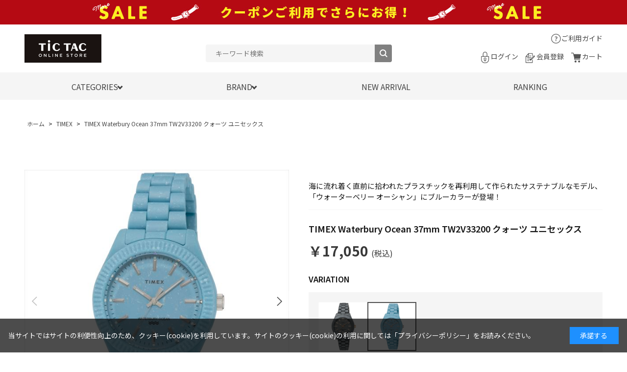

--- FILE ---
content_type: text/html; charset=utf-8
request_url: https://www.neuve-a.net/shop/g/g0194366198751/
body_size: 13590
content:
<!DOCTYPE html>
<html data-browse-mode="P" lang="ja" >
<head>
<meta charset="UTF-8">
<title>TIMEX Waterbury Ocean 37mm TW2V33200 クォーツ ユニセックス(ブルー): TIMEX - チックタックオンラインストア</title>
<link rel="canonical" href="https://www.neuve-a.net/shop/g/g0194366198737/">


<meta name="description" content="【公式】TIMEX Waterbury Ocean 37mm TW2V33200 クォーツ ユニセックス(ブルー)　人気ブランドの腕時計やヴィンテージアイテムを豊富に扱うTiCTAC（チックタック）公式通販サイト。">
<meta name="keywords" content="0194366198751,TIMEX Waterbury Ocean 37mm TW2V33200 クォーツ ユニセックス,ブルー,ヌーヴエイ,通販,チックタック,腕時計">

<meta name="wwwroot" content="" />
<meta name="rooturl" content="https://www.neuve-a.net" />
<meta name="viewport" content="width=1200">
<link rel="stylesheet" type="text/css" href="https://ajax.googleapis.com/ajax/libs/jqueryui/1.12.1/themes/ui-lightness/jquery-ui.min.css">
<link rel="stylesheet" type="text/css" href="/css/sys/reset.css">
<link rel="stylesheet" type="text/css" href="/css/sys/base.css">

<link rel="stylesheet" type="text/css" href="/css/sys/base_form.css" >
<link rel="stylesheet" type="text/css" href="/css/sys/base_misc.css" >
<link rel="stylesheet" type="text/css" href="/css/sys/layout.css" >
<link rel="stylesheet" type="text/css" href="/css/sys/block_icon_image.css"  >
<link rel="stylesheet" type="text/css" href="/css/sys/block_common.css" >
<link rel="stylesheet" type="text/css" href="/css/sys/block_customer.css" >
<link rel="stylesheet" type="text/css" href="/css/sys/block_goods.css" >
<link rel="stylesheet" type="text/css" href="/css/sys/block_order.css" >
<link rel="stylesheet" type="text/css" href="/css/sys/block_misc.css" >
<link rel="stylesheet" type="text/css" href="/css/sys/block_store.css" >
<link rel="stylesheet" type="text/css" href="/css/sys/block_no_code_cms.css" >
<script src="https://ajax.googleapis.com/ajax/libs/jquery/3.7.1/jquery.min.js" ></script>
<script src="https://ajax.googleapis.com/ajax/libs/jqueryui/1.14.1/jquery-ui.min.js?ver=20251201" ></script>

<script src="/lib/jquery.cookie.js" ></script>
<script src="/lib/jquery.balloon.js" ></script>
<script src="/lib/goods/jquery.tile.min.js" ></script>
<script src="/lib/modernizr-custom.js" ></script>
<script src="/js/sys/tmpl.js" ></script>
<script src="/js/sys/msg.js?ver=20240731" ></script>
<script src="/js/sys/sys.js" ></script>
<script src="/js/sys/common.js" ></script>
<script src="/js/sys/search_suggest.js" ></script>
<script src="/js/sys/ui.js" ></script>





<meta http-equiv="X-UA-Compatible" content="IE=edge"/>
<link rel="stylesheet" type="text/css" href="/css/usr/base.css">
<link rel="stylesheet" type="text/css" href="/css/usr/layout.css">
<link rel="stylesheet" type="text/css" href="/css/usr/block.css">
<link rel="stylesheet" type="text/css" href="/css/usr/user.css">
<link rel="stylesheet" type="text/css" href="/css/usr/color.css">
<link rel="stylesheet" type="text/css" href="/css/usr/splide.min.css"/>
<link rel="stylesheet" type="text/css" href="/css/usr/slick.css">
<link rel="stylesheet" type="text/css" href="/css/usr/design/common.css"/>
<script src="/js/usr/splide.min.js"></script>
<script src="/js/usr/slick.min.js"></script>
<script src="/js/usr/generatecontents.js"></script>
<script src="/js/usr/user.js"></script>
<link rel="SHORTCUT ICON" href="/favicon.ico">
<link rel="stylesheet" type="text/css" href="https://maxcdn.bootstrapcdn.com/font-awesome/4.7.0/css/font-awesome.min.css">
<!-- etm meta -->
<meta property="etm:device" content="desktop" />
<meta property="etm:page_type" content="goods" />
<meta property="etm:cart_item" content="[]" />
<meta property="etm:attr" content="" />
<meta property="etm:goods_detail" content="{&quot;goods&quot;:&quot;0194366198751&quot;,&quot;category&quot;:&quot;103082&quot;,&quot;name&quot;:&quot;TIMEX Waterbury Ocean 37mm TW2V33200 クォーツ ユニセックス&quot;,&quot;variation_name1&quot;:&quot;&quot;,&quot;variation_name2&quot;:&quot;ブルー&quot;,&quot;item_code&quot;:&quot;TW2V33200&quot;,&quot;backorder_fg&quot;:&quot;1&quot;,&quot;s_dt&quot;:&quot;2022/07/19&quot;,&quot;f_dt&quot;:&quot;&quot;,&quot;release_dt&quot;:&quot;2022/07/22&quot;,&quot;regular&quot;:&quot;&quot;,&quot;set_fg&quot;:&quot;0&quot;,&quot;stock_status&quot;:&quot;1&quot;,&quot;price&quot;:&quot;17050&quot;,&quot;sale_fg&quot;:&quot;false&quot;,&quot;brand&quot;:&quot;&quot;,&quot;brand_name&quot;:&quot;&quot;,&quot;category_name&quot;:&quot;TIMEX&quot;,&quot;category_code1&quot;:&quot;103082&quot;,&quot;category_name1&quot;:&quot;TIMEX&quot;,&quot;category_code2&quot;:&quot;103082&quot;,&quot;category_name2&quot;:&quot;TIMEX&quot;,&quot;category_code3&quot;:&quot;103082&quot;,&quot;category_name3&quot;:&quot;TIMEX&quot;,&quot;category_code4&quot;:&quot;103082&quot;,&quot;category_name4&quot;:&quot;TIMEX&quot;}" />
<meta property="etm:goods_keyword" content="[{&quot;goods&quot;:&quot;0194366198751&quot;,&quot;stock&quot;:&quot;0194366198751&quot;},{&quot;goods&quot;:&quot;0194366198751&quot;,&quot;stock&quot;:&quot;37MM&quot;},{&quot;goods&quot;:&quot;0194366198751&quot;,&quot;stock&quot;:&quot;OCEAN&quot;},{&quot;goods&quot;:&quot;0194366198751&quot;,&quot;stock&quot;:&quot;TIMEX&quot;},{&quot;goods&quot;:&quot;0194366198751&quot;,&quot;stock&quot;:&quot;TW2V33200&quot;},{&quot;goods&quot;:&quot;0194366198751&quot;,&quot;stock&quot;:&quot;WATERBURY&quot;},{&quot;goods&quot;:&quot;0194366198751&quot;,&quot;stock&quot;:&quot;アナログ&quot;},{&quot;goods&quot;:&quot;0194366198751&quot;,&quot;stock&quot;:&quot;ウォーターベリー&quot;},{&quot;goods&quot;:&quot;0194366198751&quot;,&quot;stock&quot;:&quot;オーシャン&quot;},{&quot;goods&quot;:&quot;0194366198751&quot;,&quot;stock&quot;:&quot;オーシャン」にブルーカラーが登場！&quot;},{&quot;goods&quot;:&quot;0194366198751&quot;,&quot;stock&quot;:&quot;クォーツ&quot;},{&quot;goods&quot;:&quot;0194366198751&quot;,&quot;stock&quot;:&quot;タイメックス&quot;},{&quot;goods&quot;:&quot;0194366198751&quot;,&quot;stock&quot;:&quot;ブルー&quot;},{&quot;goods&quot;:&quot;0194366198751&quot;,&quot;stock&quot;:&quot;ユニセックス&quot;},{&quot;goods&quot;:&quot;0194366198751&quot;,&quot;stock&quot;:&quot;海に流れ着く直前に拾われたプラスチックを再利用して作られたサステナブルなモデル、「ウォーターベリー&quot;}]" />
<meta property="etm:goods_event" content="[]" />
<meta property="etm:goods_genre" content="[{&quot;genre&quot;:&quot;200a&quot;,&quot;name&quot;:&quot;アナログ&quot;,&quot;goods&quot;:&quot;0194366198751&quot;},{&quot;genre&quot;:&quot;100d&quot;,&quot;name&quot;:&quot;クォーツ&quot;,&quot;goods&quot;:&quot;0194366198751&quot;},{&quot;genre&quot;:&quot;200d&quot;,&quot;name&quot;:&quot;クォーツ&quot;,&quot;goods&quot;:&quot;0194366198751&quot;},{&quot;genre&quot;:&quot;100a&quot;,&quot;name&quot;:&quot;アナログ&quot;,&quot;goods&quot;:&quot;0194366198751&quot;}]" />


<!-- add css/js -->
<link rel="stylesheet" type="text/css" href="/component/css/pc/common.css">
<script src="/component/js/pc/library.js"></script>
<!-- add css/js -->

<!-- Google Tag Manager -->
<script>(function(w,d,s,l,i){w[l]=w[l]||[];w[l].push({'gtm.start':
new Date().getTime(),event:'gtm.js'});var f=d.getElementsByTagName(s)[0],
j=d.createElement(s),dl=l!='dataLayer'?'&l='+l:'';j.async=true;j.src=
'https://www.googletagmanager.com/gtm.js?id='+i+dl;f.parentNode.insertBefore(j,f);
})(window,document,'script','dataLayer','GTM-N4N2C8WL');</script>
<!-- End Google Tag Manager -->

<!-- Google tag (gtag.js) -->
<script async src="https://www.googletagmanager.com/gtag/js?id=G-LCDXZ0BBSS"></script>
<script>
  window.dataLayer = window.dataLayer || [];
  function gtag(){dataLayer.push(arguments);}
  gtag('js', new Date());

  gtag('config', 'G-LCDXZ0BBSS');
</script>

<meta name="google-site-verification" content="J4jK7jk6xyiBOmSecRn_LVF2xL-u_ISFo0OOYC0TXnU" />


<link rel="stylesheet" type="text/css" href="/css/usr/design/goods_detail.css"/>
<script src="/js/usr/goods.js"></script>
<!-- etm meta -->

<script src="/js/sys/goods_ajax_bookmark.js"></script>
<script src="/js/sys/goods_ajax_quickview.js"></script>

<!-- Global site tag (gtag.js) - Google Analytics -->
<script async src="https://www.googletagmanager.com/gtag/js?id=G-LCDXZ0BBSS"></script>
<script>
  const trackingcode = "G-LCDXZ0BBSS";
  window.dataLayer = window.dataLayer || [];
  function gtag(){dataLayer.push(arguments);}
  gtag('js', new Date());
  
    gtag('config', trackingcode, { user_id: null });
  
</script>








<script type="text/javascript" src="/js/sys/goods_list_ajax_bookmark.js" defer></script>


</head>
<body class="page-goods" >




<div class="wrapper">
	
		
		
				<!-- fb/COMMON_HEADER.html start-->
<!--  header -->
<!-- プロモーションバナー -->
<div class="view_timer_superluckyday01">
    <div class="bnr-header" style="background: #d8c68b;"><a href="/shop/pages/s_TT_luckyday.aspx"><img src="/component/img/bnr/s_TT_luckyday_1180_50_230314_04.jpg?20231225" width="1180" height="50" alt="本日は「一粒万倍日+天赦日+寅の日」が重なる、年に一度の最強のラッキーデー！！"></a></div>
</div>
<div class="view_timer_superluckyday02">
    <div class="bnr-header" style="background: #d8c68b;"><a href="/shop/pages/s_TT_luckyday.aspx"><img src="/component/img/bnr/s_TT_luckyday_1180_50_230314_05.jpg?20231225" width="1180" height="50" alt="本日は「一粒万倍日+天赦日」が重なるスーパーラッキーデー！！"></a></div>
</div>
<div class="view_timer_superluckyday03">
    <div class="bnr-header" style="background: #d8c68b;"><a href="/shop/pages/s_TT_luckyday.aspx"><img src="/component/img/bnr/s_TT_luckyday_1180_50_230314_06.jpg?20231225" width="1180" height="50" alt="本日は「一粒万倍日+寅の日」が重なるスーパーラッキーデー！！"></a></div>
</div>
<div class="view_timer_luckyday01">
    <div class="bnr-header" style="background: #d8c68b;"><a href="/shop/pages/s_TT_luckyday.aspx"><img src="/component/img/bnr/s_TT_luckyday_1180_50_230314_01.jpg?20231225" width="1180" height="50" alt="本日は一粒万倍日です！！何かを始めたりお買い物をするのに縁起の良い日"></a></div>
</div>
<div class="view_timer_luckyday02">
    <div class="bnr-header" style="background: #d8c68b;"><a href="/shop/pages/s_TT_luckyday.aspx"><img src="/component/img/bnr/s_TT_luckyday_1180_50_230314_02.jpg?20231225" width="1180" height="50" alt="本日は天赦日です！！暦上最大の吉日にお買い物しませんか？"></a></div>
</div>
<div class="view_timer_luckyday03">
    <div class="bnr-header" style="background: #ebcf76;"><a href="/shop/pages/s_TT_luckyday.aspx"><img src="/component/img/bnr/s_TT_luckyday_1180_50_230314_03.jpg?20230320" width="1180" height="50" alt="本日は「寅の日」です!! 金運招来日で高価な買い物をするのに縁起の良い日"></a></div>
</div>

<div class="view_timer" data-start-date="2025/11/12 0:00" data-end-date="2025/12/25 23:59">
	<div class="bnr-header" style="background:#ffff00;position: relative">
		<div style="width: 1080px; height: 50px; background: #ffffff; margin: 0 auto;"><a href="/shop/pages/20251119renewal_cp.aspx?utm_source=EC_promotion&utm_medium=web&utm_campaign=Campaign"><img src="/component/img/bnr/20251119renewal_cp_1080_50_20251119.jpg" width="1080" height="50" alt="チックタックオンラインストア リニューアルキャンペーン"></a></div>
	</div>
</div>
<div class="view_timer" data-start-date="2025/12/26 11:00" data-end-date="2026/1/16 15:59">
	<div class="bnr-header" style="background:#B50A13;position: relative">
		<div style="width: 1080px; height: 50px; background: #ffffff; margin: 0 auto;"><a href="/shop/r/r60/?utm_source=EC_promotion&utm_medium=web&utm_campaign=Campaign"><img src="/component/img/bnr/wintersale1080_50_20251226.jpg" width="1080" height="50" alt="WINTER SALE"></a></div>
	</div>
</div>
<div class="view_timer" data-start-date="2026/1/16 16:00" data-end-date="2026/2/28 23:59">
	<div class="bnr-header" style="background:#B50A13;position: relative">
		<div style="width: 1080px; height: 50px; background: #ffffff; margin: 0 auto;"><a href="/shop/r/r60/?utm_source=EC_promotion&utm_medium=web&utm_campaign=Campaign"><img src="/component/img/bnr/wintersale1080_50_20260116.jpg" width="1080" height="50" alt="WINTER SALE"></a></div>
	</div>
</div>
<!-- /プロモーションバナー -->

<!-- ヘッダー -->
<div id="header-wrapper">
	<header class="pane-header" id="header">
		<div class="container">
			<div class="block-header-logo">
				<a class="block-header-logo--link" href="/shop">
					<img class="block-header-logo--img" alt="tictac" src="/img/usr/common/logo.png" width="160" />
				</a>
			</div>
			<div class="block-global-search">
				<form name="frmSearch" method="get" action="/shop/goods/search.aspx">
					<input type="hidden" name="search" value="x" />
					<input class="block-global-search--keyword js-suggest-search" id="keyword" type="text" tabindex="1"
						placeholder="キーワード検索" title="商品を検索する" name="keyword" data-suggest-submit="on" autocomplete="off" />
					<button class="block-global-search--submit btn btn-default" type="submit" tabindex="1" name="search"
						value="search"><i class="fa fa-search" aria-hidden="true"></i></button>
				</form>
			</div>
			<div class="block-headernav">
				<div class="block-headernav-top-wrap">
					<!-- <div class="block-headernav-name"> <span>ようこそ</span>ゲスト<span>様</span></div>-->
					<div class="block-headernav-guide"><a href="/shop/pages/guide.aspx">ご利用ガイド</a></div>
				</div>
				<div class="block-headernav-bottom-wrap">
					<ul class="block-headernav--item-list">
						<li class="block-headernav--login">
							<a href="/shop/customer/menu.aspx">ログイン</a>
						</li>
						<!-- <li class="block-headernav--mypage"><a href="/shop/customer/mypage.aspx">マイページ</a></li> -->
						<li class="block-headernav--entry">
							<a href="/shop/customer/entry.aspx">会員登録</a>
						</li>
						<li class="block-headernav--cart"><a href="/shop/cart/cart.aspx">カート
								<span class="block-headernav--cart-count js-cart-count bg-color" style="display: none;"></span>
							</a>
						</li>
					</ul>
				</div>
			</div>
		</div>
		<!--  nav -->
		<nav class="pane-globalnav">
			<div class="container">
				<div class="block-globalnav">
					<ul class="block-globalnav--item-list">
						<li class="js-animation-hover"><a href="#">
								<p>CATEGORIES</p>
							</a>
							<div class="block-globalnav-menu category_block">
								<div class="inner">
									<div class="category_layout">
										<ul class="grid_four">
											<li><a href="/shop/e/eNEWARRI/"><img src="/special/TT/img/category_new.png" alt="新作アイテム"><div class="txt">新作アイテム</div></a></li>
											<li><a href="/shop/e/elimited/"><img src="/special/TT/img/category_limited.png" alt="別注アイテム"><div class="txt">別注アイテム</div></a></li>
											<li><a href="/shop/c/c100006/"><img src="/special/TT/img/category_vintage.png" alt="ヴィンテージ"><div class="txt">ヴィンテージ</div></a></li>
											<li><a href="/shop/r/r300b/"><img src="/special/TT/img/category_vintage_accessories.png" alt="ヴィンテージアクセサリー"><div class="txt">ヴィンテージ<br>アクセサリー</div></a></li>
											<li><a href="/shop/r/r10/"><img src="/special/TT/img/category_mens.png" alt="メンズ"><div class="txt">メンズ</div></a></li>
											<li><a href="/shop/r/r20/"><img src="/special/TT/img/category_ladies.png" alt="レディース"><div class="txt">レディース</div></a></li>
											<li><a href="/shop/r/r40/"><img src="/special/TT/img/category_pairset.png" alt="ペアセット"><div class="txt">ペアセット</div></a></li>
											<li><a href="/shop/r/r100g/"><img src="/special/TT/img/category_mechanical.png" alt="機械式（自動巻・手巻）"><div class="txt">機械式<br>（自動巻・手巻）</div></a></li>
											<li><a href="/shop/r/r100e/"><img src="/special/TT/img/category_solar.png" alt="ソーラー"><div class="txt">ソーラー</div></a></li>
											<li><a href="/shop/r/r100f/"><img src="/special/TT/img/category_radiosolar.png" alt="電波ソーラー"><div class="txt">電波ソーラー</div></a></li>
											<li><a href="/shop/r/r60/"><img src="/special/TT/img/category_sale.png" alt="セール"><div class="txt">セール</div></a></li>
											<li><a href="/shop/r/r70/"><img src="/special/TT/img/category_other.png" alt="その他"><div class="txt">その他</div></a></li>
										</ul>
									</div>
								</div>
							</div>
						</li>
						<li class="js-animation-hover"><a href="#">
								<p>BRAND</p>
							</a>
							<div class="block-globalnav-menu brand_block">
								<div class="inner">
									<div class="bland_layout">
										<ul class="grid_seven">
											<li><a href="/shop/c/c101250/"><img src="/special/TT/img/brand_gshock.png" alt="ジーショック"><div class="txt">ジーショック</div></a></li>
											<li><a href="/shop/c/c100930/"><img src="/special/TT/img/brand_casio.png" alt="カシオ"><div class="txt">カシオ</div></a></li>
											<li><a href="/shop/c/c103041/"><img src="/special/TT/img/brand_seikotic.png" alt="セイコー×チックタック"><div class="txt">セイコー×<br>チックタック</div></a></li>
											<li><a href="/shop/c/c103999/"><img src="/special/TT/img/brand_seiko.png" alt="セイコー"><div class="txt">セイコー</div></a></li>
											<li><a href="/shop/c/c102210/"><img src="/special/TT/img/brand_citizen.png" alt="シチズン"><div class="txt">シチズン</div></a></li>
											<li><a href="/shop/c/c102387/"><img src="/special/TT/img/brand_outline.png" alt="アウトライン"><div class="txt">アウトライン</div></a></li>
											<li><a href="/shop/c/c101189/"><img src="/special/TT/img/brand_fukushima.png" alt="フクシマウォッチ"><div class="txt">フクシマウォッチ</div></a></li>
											<li><a href="/shop/c/c100452/"><img src="/special/TT/img/brand_brew.png" alt="ブリューウォッチ"><div class="txt">ブリューウォッチ</div></a></li>
											<li><a href="/shop/c/c101778/"><img src="/special/TT/img/brand_kuoe.png" alt="クオ"><div class="txt">クオ</div></a></li>
											<li><a href="/shop/c/c103082/"><img src="/special/TT/img/brand_timex.png" alt="タイメックス"><div class="txt">タイメックス</div></a></li>
											<li><a href="/shop/c/c100332/"><img src="/special/TT/img/brand_bering.png" alt="ベーリング"><div class="txt">ベーリング</div></a></li>
											<li><a href="/shop/c/c102931/"><img src="/special/TT/img/brand_skagen.png" alt="スカーゲン"><div class="txt">スカーゲン</div></a></li>
											<li><a href="/shop/c/c103047/"><img src="/special/TT/img/brand_spinnaker.png" alt="スピニカー"><div class="txt">スピニカー</div></a></li>
											<li><a href="/shop/c/c102467/"><img src="/special/TT/img/brand_paulsmith.png" alt="ポール・スミス"><div class="txt">ポール・スミス</div></a></li>
										</ul>
										<div class="top_common_link"><a href="/shop/pages/brandlist.aspx">他のブランドをもっと見る</a></div>
									</div>
								</div>
							</div>
						</li>
						<li><a class="bg-after-color" href="/shop/e/eNEWARRI/">NEW ARRIVAL</a></li>
						<li><a class="bg-after-color" href="/shop/e/etoprank/">RANKING</a></li>
					</ul>
				</div>
			</div>
		</nav>
		<!--  nav -->
	</header>
</div>
<!-- /ヘッダー -->
<!-- fb/COMMON_HEADER.html end-->
				
					
				
		
	
	
<div class="pane-topic-path">
	<div class="container">
		<div class="block-topic-path">
	<ul class="block-topic-path--list" id="bread-crumb-list" itemscope itemtype="https://schema.org/BreadcrumbList">
		<li class="block-topic-path--category-item block-topic-path--item__home" itemscope itemtype="https://schema.org/ListItem" itemprop="itemListElement">
	<a href="https://www.neuve-a.net/shop/default.aspx" itemprop="item">
		<span itemprop="name">ホーム</span>
	</a>
	<meta itemprop="position" content="1" />
</li>

<li class="block-topic-path--category-item" itemscope itemtype="https://schema.org/ListItem" itemprop="itemListElement">
	&gt;
	<a href="https://www.neuve-a.net/shop/c/c103082/" itemprop="item">
		<span itemprop="name">TIMEX</span>
	</a>
	<meta itemprop="position" content="2" />
</li>


<li class="block-topic-path--category-item block-topic-path--item__current" itemscope itemtype="https://schema.org/ListItem" itemprop="itemListElement">
	&gt;
	<a href="https://www.neuve-a.net/shop/g/g0194366198751/" itemprop="item">
		<span itemprop="name">TIMEX Waterbury Ocean 37mm TW2V33200 クォーツ ユニセックス</span>
	</a>
	<meta itemprop="position" content="3" />
</li>


	</ul>


	<ul class="block-topic-path--list" id="bread-crumb-list" itemscope itemtype="https://schema.org/BreadcrumbList">
		<li class="block-topic-path--genre-item block-topic-path--item__home" itemscope itemtype="https://schema.org/ListItem" itemprop="itemListElement">
	<a href="https://www.neuve-a.net/shop/default.aspx" itemprop="item">
		<span itemprop="name">ホーム</span>
	</a>
	<meta itemprop="position" content="1" />
</li>

<li class="block-topic-path--genre-item" itemscope itemtype="https://schema.org/ListItem" itemprop="itemListElement">
	&gt;
	<a href="https://www.neuve-a.net/shop/r/r10/" itemprop="item">
		<span itemprop="name">メンズ</span>
	</a>
	<meta itemprop="position" content="2" />
</li>


<li class="block-topic-path--genre-item" itemscope itemtype="https://schema.org/ListItem" itemprop="itemListElement">
	&gt;
	<a href="https://www.neuve-a.net/shop/r/r100a/" itemprop="item">
		<span itemprop="name">アナログ</span>
	</a>
	<meta itemprop="position" content="3" />
</li>


<li class="block-topic-path--genre-item block-topic-path--item__current" itemscope itemtype="https://schema.org/ListItem" itemprop="itemListElement">
	&gt;
	<a href="https://www.neuve-a.net/shop/g/g0194366198751/" itemprop="item">
		<span itemprop="name">TIMEX Waterbury Ocean 37mm TW2V33200 クォーツ ユニセックス</span>
	</a>
	<meta itemprop="position" content="4" />
</li>


	</ul>


	<ul class="block-topic-path--list" id="bread-crumb-list" itemscope itemtype="https://schema.org/BreadcrumbList">
		<li class="block-topic-path--genre-item block-topic-path--item__home" itemscope itemtype="https://schema.org/ListItem" itemprop="itemListElement">
	<a href="https://www.neuve-a.net/shop/default.aspx" itemprop="item">
		<span itemprop="name">ホーム</span>
	</a>
	<meta itemprop="position" content="1" />
</li>

<li class="block-topic-path--genre-item" itemscope itemtype="https://schema.org/ListItem" itemprop="itemListElement">
	&gt;
	<a href="https://www.neuve-a.net/shop/r/r10/" itemprop="item">
		<span itemprop="name">メンズ</span>
	</a>
	<meta itemprop="position" content="2" />
</li>


<li class="block-topic-path--genre-item" itemscope itemtype="https://schema.org/ListItem" itemprop="itemListElement">
	&gt;
	<a href="https://www.neuve-a.net/shop/r/r100d/" itemprop="item">
		<span itemprop="name">クォーツ</span>
	</a>
	<meta itemprop="position" content="3" />
</li>


<li class="block-topic-path--genre-item block-topic-path--item__current" itemscope itemtype="https://schema.org/ListItem" itemprop="itemListElement">
	&gt;
	<a href="https://www.neuve-a.net/shop/g/g0194366198751/" itemprop="item">
		<span itemprop="name">TIMEX Waterbury Ocean 37mm TW2V33200 クォーツ ユニセックス</span>
	</a>
	<meta itemprop="position" content="4" />
</li>


	</ul>


	<ul class="block-topic-path--list" id="bread-crumb-list" itemscope itemtype="https://schema.org/BreadcrumbList">
		<li class="block-topic-path--genre-item block-topic-path--item__home" itemscope itemtype="https://schema.org/ListItem" itemprop="itemListElement">
	<a href="https://www.neuve-a.net/shop/default.aspx" itemprop="item">
		<span itemprop="name">ホーム</span>
	</a>
	<meta itemprop="position" content="1" />
</li>

<li class="block-topic-path--genre-item" itemscope itemtype="https://schema.org/ListItem" itemprop="itemListElement">
	&gt;
	<a href="https://www.neuve-a.net/shop/r/r20/" itemprop="item">
		<span itemprop="name">レディース</span>
	</a>
	<meta itemprop="position" content="2" />
</li>


<li class="block-topic-path--genre-item" itemscope itemtype="https://schema.org/ListItem" itemprop="itemListElement">
	&gt;
	<a href="https://www.neuve-a.net/shop/r/r200a/" itemprop="item">
		<span itemprop="name">アナログ</span>
	</a>
	<meta itemprop="position" content="3" />
</li>


<li class="block-topic-path--genre-item block-topic-path--item__current" itemscope itemtype="https://schema.org/ListItem" itemprop="itemListElement">
	&gt;
	<a href="https://www.neuve-a.net/shop/g/g0194366198751/" itemprop="item">
		<span itemprop="name">TIMEX Waterbury Ocean 37mm TW2V33200 クォーツ ユニセックス</span>
	</a>
	<meta itemprop="position" content="4" />
</li>


	</ul>


	<ul class="block-topic-path--list" id="bread-crumb-list" itemscope itemtype="https://schema.org/BreadcrumbList">
		<li class="block-topic-path--genre-item block-topic-path--item__home" itemscope itemtype="https://schema.org/ListItem" itemprop="itemListElement">
	<a href="https://www.neuve-a.net/shop/default.aspx" itemprop="item">
		<span itemprop="name">ホーム</span>
	</a>
	<meta itemprop="position" content="1" />
</li>

<li class="block-topic-path--genre-item" itemscope itemtype="https://schema.org/ListItem" itemprop="itemListElement">
	&gt;
	<a href="https://www.neuve-a.net/shop/r/r20/" itemprop="item">
		<span itemprop="name">レディース</span>
	</a>
	<meta itemprop="position" content="2" />
</li>


<li class="block-topic-path--genre-item" itemscope itemtype="https://schema.org/ListItem" itemprop="itemListElement">
	&gt;
	<a href="https://www.neuve-a.net/shop/r/r200d/" itemprop="item">
		<span itemprop="name">クォーツ</span>
	</a>
	<meta itemprop="position" content="3" />
</li>


<li class="block-topic-path--genre-item block-topic-path--item__current" itemscope itemtype="https://schema.org/ListItem" itemprop="itemListElement">
	&gt;
	<a href="https://www.neuve-a.net/shop/g/g0194366198751/" itemprop="item">
		<span itemprop="name">TIMEX Waterbury Ocean 37mm TW2V33200 クォーツ ユニセックス</span>
	</a>
	<meta itemprop="position" content="4" />
</li>


	</ul>

</div>
	</div>
</div>
<div class="pane-contents">
<div class="container">
<main class="pane-main">
<link rel="stylesheet" type="text/css" href="/css/usr/slick.css">
<script src="/js/usr/slick.min.js"></script>
<link rel="stylesheet" href="/lib/jquery.bxslider.css">
<script src="/lib/jquery.bxslider.min.js" defer></script>
<script src="/js/sys/color_variation_goods_images.js" defer></script>

<div class="block-goods-detail">
	<div class="pane-goods-header">

		<div class="block-goods-detail--promotion-freespace">
			
		</div>

		<input type="hidden" value="0194366198737" id="hidden_variation_group">
		<input type="hidden" value="0" id="variation_design_type">
		<input type="hidden" value="0194366198751" id="hidden_goods">
		<input type="hidden" value="TIMEX Waterbury Ocean 37mm TW2V33200 クォーツ ユニセックス" id="hidden_goods_name">
		<input type="hidden" value="92203000c1e7711bee7b20b222df9563ad2b8dc57ca1132c2c6ea414503420f8" id="js_crsirefo_hidden">
		
	</div>

	<div class="pane-goods-left-side block-goods-detail--color-variation-goods-image">
		<script src="/js/sys/color_variation_goods_images_swiper.js?ver=20240918" defer></script>
		
		<div class="swiper-slider-main">
			<div class="swiper-wrapper">
				
				
				<div class="block-src-L js-goods-img-item block-goods-detail-line-item swiper-slide">
                    <a name="ブルー" title="ブルー">
                        <figure><img src="/img/goods/L/0194366198751_l.jpg" alt="ブルー" class="block-src-L--image"></figure>
					</a>
					
				</div>
				
				
				
				<div class="block-src-C js-goods-img-item block-goods-detail-line-item swiper-slide">
                    <a name="ブルー" title="ブルー">
                        <figure><img src="/img/goods/C/0194366198751_c.jpg" alt="ブルー" class="block-src-C--image"></figure>
					</a>
					
				</div>
				
				
				
				<div class="block-src-1 js-goods-img-item block-goods-detail-line-item swiper-slide">
                    <a name="ブルー" title="ブルー">
                        <figure><img src="/img/goods/1/0194366198751_1.jpg" alt="ブルー" class="block-src-1--image"></figure>
					</a>
					
				</div>
				
				
				
				<div class="block-src-2 js-goods-img-item block-goods-detail-line-item swiper-slide">
                    <a name="ブルー" title="ブルー">
                        <figure><img src="/img/goods/2/0194366198751_2.jpg" alt="ブルー" class="block-src-2--image"></figure>
					</a>
					
				</div>
				
				
				
				<div class="block-src-3 js-goods-img-item block-goods-detail-line-item swiper-slide">
                    <a name="ブルー" title="ブルー">
                        <figure><img src="/img/goods/3/0194366198751_3.jpg" alt="ブルー" class="block-src-3--image"></figure>
					</a>
					
				</div>
				
				
				
				<div class="block-src-4 js-goods-img-item block-goods-detail-line-item swiper-slide">
                    <a name="ブルー" title="ブルー">
                        <figure><img src="/img/goods/4/0194366198751_4.jpg" alt="ブルー" class="block-src-4--image"></figure>
					</a>
					
				</div>
				
				
				
				<div class="block-src-D1 js-goods-img-item block-goods-detail-line-item swiper-slide">
                    <a name="ブルー" title="ブルー">
                        <figure><img src="/img/goods/D1/0194366198751_d1.jpg" alt="ブルー" class="block-src-D1--image"></figure>
					</a>
					
				</div>
				
				
				
				<div class="block-src-D2 js-goods-img-item block-goods-detail-line-item swiper-slide">
                    <a name="ブルー" title="ブルー">
                        <figure><img src="/img/goods/D2/0194366198751_d2.jpg" alt="ブルー" class="block-src-D2--image"></figure>
					</a>
					
				</div>
				
				
				<div class="swiper-button-prev"></div>
				<div class="swiper-button-next"></div>
			</div>
		</div>
		<div class="block-goods-detail--color-variation-goods-thumbnail-form">
			<div class="block-goods-gallery block-goods-detail--color-variation-goods-thumbnail-images swiper-slider-thumbnail">
				<ul class="swiper-wrapper">
					
					
					<li class="block-goods-gallery--color-variation-src-L block-goods-gallery--color-variation-src swiper-slide">
						<a href="/img/goods/L/0194366198751_l.jpg" name="0194366198751" title="0194366198751">
							<figure class="img-center"><img src="/img/goods/L/0194366198751_l.jpg" alt="ブルー" ></figure>
						</a>
						<p class="block-goods-detail--color-variation-goods-color-name">ブルー</p>
						
					</li>
					
					
					
					<li class="block-goods-gallery--color-variation-src-C block-goods-gallery--color-variation-src swiper-slide">
						<a href="/img/goods/C/0194366198751_c.jpg" name="0194366198751" title="0194366198751">
							<figure class="img-center"><img src="/img/goods/C/0194366198751_c.jpg" alt="ブルー" ></figure>
						</a>
						
						
					</li>
					
					
					
					<li class="block-goods-gallery--color-variation-src-1 block-goods-gallery--color-variation-src swiper-slide">
						<a href="/img/goods/1/0194366198751_1.jpg" name="0194366198751" title="0194366198751">
							<figure class="img-center"><img src="/img/goods/1/0194366198751_1.jpg" alt="ブルー" ></figure>
						</a>
						
						
					</li>
					
					
					
					<li class="block-goods-gallery--color-variation-src-2 block-goods-gallery--color-variation-src swiper-slide">
						<a href="/img/goods/2/0194366198751_2.jpg" name="0194366198751" title="0194366198751">
							<figure class="img-center"><img src="/img/goods/2/0194366198751_2.jpg" alt="ブルー" ></figure>
						</a>
						
						
					</li>
					
					
					
					<li class="block-goods-gallery--color-variation-src-3 block-goods-gallery--color-variation-src swiper-slide">
						<a href="/img/goods/3/0194366198751_3.jpg" name="0194366198751" title="0194366198751">
							<figure class="img-center"><img src="/img/goods/3/0194366198751_3.jpg" alt="ブルー" ></figure>
						</a>
						
						
					</li>
					
					
					
					<li class="block-goods-gallery--color-variation-src-4 block-goods-gallery--color-variation-src swiper-slide">
						<a href="/img/goods/4/0194366198751_4.jpg" name="0194366198751" title="0194366198751">
							<figure class="img-center"><img src="/img/goods/4/0194366198751_4.jpg" alt="ブルー" ></figure>
						</a>
						
						
					</li>
					
					
					
					<li class="block-goods-gallery--color-variation-src-D1 block-goods-gallery--color-variation-src swiper-slide">
						<a href="/img/goods/D1/0194366198751_d1.jpg" name="0194366198751" title="0194366198751">
							<figure class="img-center"><img src="/img/goods/D1/0194366198751_d1.jpg" alt="ブルー" ></figure>
						</a>
						
						
					</li>
					
					
					
					<li class="block-goods-gallery--color-variation-src-D2 block-goods-gallery--color-variation-src swiper-slide">
						<a href="/img/goods/D2/0194366198751_d2.jpg" name="0194366198751" title="0194366198751">
							<figure class="img-center"><img src="/img/goods/D2/0194366198751_d2.jpg" alt="ブルー" ></figure>
						</a>
						
						
					</li>
					
					
				</ul>
			</div>
		</div>

		<script>
			jQuery('.swiper-slider-main .swiper-wrapper > div').not(':first').not('.swiper-button-prev').not('.swiper-button-next').css('clip-path', 'inset(100%)');
		</script>

				<div class="goods_gift_banner_wrap">
  <div class="img"><a href="/shop/pages/g_wrapping.aspx">
      <picture>
        <source srcset="/img/usr/goods/sb/banner_wrapping.jpg" alt="" media="(max-width: 768px)"/><img src="/img/usr/goods/banner_wrapping.jpg" alt=""/>
      </picture></a></div>
</div>	




		<dl class="block-goods-comment1">
			<dd><div class="item-detail"><h2 class="title"></h2><div class="item-txt"><p>Waterbury Oceanは、海に流れ着く直前に拾われたプラスチックごみ“オーシャンバウンド プラスチック”を100％使用しており、SDGs 17の目標のうち『1.貧困をなくそう』『12.つくる責任つかう責任』『14.海の豊かさを守ろう』にコミットするモデルです。</p></div></div></dd>
		</dl>



		<dl class="block-goods-comment3">
			<dd><div class="item-detail"><h2 class="title"></h2><div class="item-spec"><p>【仕様】クォーツ<br>【ケース素材】リサイクルプラスチック<br>【風防素材】ミネラルガラス<br>【バンド素材】リサイクルプラスチック<br>【防水性】3気圧防水<br>【ケースサイズ】縦：37mm　横：37mm　厚さ：11mm　重さ：45g</p></div></div><div class="item-link"></div></dd>
		</dl>




	</div>
	<div class="pane-goods-right-side">
	<form name="frm" method="GET" action="/shop/cart/cart.aspx">



		<div class="block-goods-comment" id="spec_goods_comment">海に流れ着く直前に拾われたプラスチックを再利用して作られたサステナブルなモデル、「ウォーターベリー オーシャン」にブルーカラーが登場！</div>

		<div class="block-goods-name">
			<h1 class="h1 block-goods-name--text js-enhanced-ecommerce-goods-name">TIMEX Waterbury Ocean 37mm TW2V33200 クォーツ ユニセックス</h1>
		</div>
		<div class="block-goods-price">

	
	
			<div class="block-goods-price--price price js-enhanced-ecommerce-goods-price">
				 ￥17,050(税込)
			</div>
	
		
			<div class="block-goods-price--net-price net-price">税抜 ￥15,500</div>
		
	
	
			

			
		</div>

		<dl class="goods-detail-description block-goods-code">
			<dt>商品コード</dt>
			<dd id="spec_goods">0194366198751</dd>
		</dl>


		<dl class="goods-detail-description block-goods-item-code">
			<dt>品番1</dt>
			<dd id="spec_item_code">TW2V33200</dd>
		</dl>




		<dl class="goods-detail-description block-goods-release-dt">
			<dt>発売日</dt>
			<dd id="spec_release_dt">2022/07/22</dd>
		</dl>










		<dl class="goods-detail-description  block-goods-color">
			<dt>カラー</dt>
			<dd id="spec_variation_name2" class="js-enhanced-ecommerce-variation-name">ブルー</dd>
		</dl>


	



		<dl class="goods-detail-description block-goods-stock">
			<dt>在庫</dt>
			<dd id="spec_stock_msg">在庫あり</dd>
		</dl>








		<div class="block-variation">
	<div class="block-variation block-color">
		<h2 class="block-variation--name block-color--name">カラー</h2>
		<div class="block-variation--item-list block-color--item-list">
			
				<dl class="block-variation--item block-color--item color-enable-stock" title="グレー">
					<dt class="block-variation--item-term block-color--item-term">
					<a href="/shop/g/g0194366198737/">
					<figure class="img-center"><img src="/img/goods/9/0194366198737_9.jpg" alt="グレー"></figure>
					</a>
					</dt>
					<dd class="block-variation--item-description block-color--item-description">
						<span>グレー</span>
					</dd>
				</dl>
			
				<dl class="block-variation--item block-color--item active color-enable-stock" title="ブルー">
					<dt class="block-variation--item-term block-color--item-term">
					
					<figure class="img-center"><img src="/img/goods/9/0194366198751_9.jpg" alt="ブルー"></figure>
					
					</dt>
					<dd class="block-variation--item-description block-color--item-description">
						<span>ブルー</span>
					</dd>
				</dl>
			
		</div>
		<div class="block-variation--selected-item">選択されたカラー：ブルー</div>
	</div>


<input type="hidden" name="goods" value="0194366198751">
</div>


	
		<div class="block-add-cart">
	
		
		<button class="block-add-cart--btn btn btn-primary js-enhanced-ecommerce-add-cart-detail" type="submit" value="買い物かごへ入れる">買い物かごへ入れる</button>
	
</div>

	
	
		
	
	






		<div class="block-contact-about-goods">
	<a class="block-contact-about-goods--btn btn btn-default" href="/shop/contact/contact.aspx?goods=0194366198751&amp;subject_id=00000001">この商品について問い合わせる</a>
</div>



		<div class="block-goods-favorite">

    <a class="block-goods-favorite--btn btn btn-default js-animation-bookmark js-enhanced-ecommerce-goods-bookmark" href="https://www.neuve-a.net/shop/customer/bookmark.aspx?goods=0194366198751&crsirefo_hidden=92203000c1e7711bee7b20b222df9563ad2b8dc57ca1132c2c6ea414503420f8">お気に入りに登録する</a>

</div>
		<div id="cancel-modal" data-title="お気に入りの解除" style="display:none;">
    <div class="modal-body">
        <p>お気に入りを解除しますか？</p>
    </div>
    <div class="modal-footer">
        <input type="button" name="btncancel" class="btn btn-secondary" value="キャンセル">
        <a class="btn btn-primary block-goods-favorite-cancel--btn js-animation-bookmark js-modal-close">OK</a>
        <div class="bookmarkmodal-option">
            <a class="btn btn-secondary" href="/shop/customer/bookmark_guest.aspx">お気に入り一覧へ</a>
        </div>
    </div>
</div>


	</form>
	</div>
	<div class="pane-goods-center">








		<div class="block_goods_content">
  <div class="block-pagecategory" data-cnt="4" data-order="new" data-content="recomcon" data-display="1">
    <div class="block-pagecategory-caption">
      <h2 class="block-pagecategory-caption--text top_common_ttl">おすすめコンテンツ</h2>
    </div>
    <div class="block-pagecategory-page-list"></div>
    <div class="top_common_link"><a href="/shop/pc/0recomcon/">おすすめコンテンツをもっと見る</a></div>
  </div>
</div>
		<div class="block-goods-user-review">
<h2>
	<div class="block-icon-image--table">
		<div class="block-icon-image--table-cell">
			<div class="block-icon-image block-icon-image--comments"></div>
		</div>
		<div class="block-icon-image--table-cell-left">
			ユーザーレビュー
		</div>
	</div>
</h2>

<div class="block-goods-user-review--info">

<div class="block-goods-user-review--nothing">
<p>この商品に寄せられたレビューはまだありません。</p>


<p class="block-goods-user-review--need-login-message">レビューを評価するには<a href="https://www.neuve-a.net/shop/customer/menu.aspx">ログイン</a>が必要です。</p>






</div>
</div>
<input type="hidden" id="js_review_count" value="0" />
<input type="hidden" id="js_shop_root" value="https://www.neuve-a.net/shop" />
<input type="hidden" id="js_goods" value="0194366198751" />
<input type="hidden" id="js_path_img" value="/img" />
<input type="hidden" id="js_maxpage" value="0/5" />
<input type="hidden" id="js_page" value="" />
<form method="post" id="moderate_form" action="https://www.neuve-a.net/shop/userreview/moderate.aspx">
  <input type="hidden" name="goods" value="0194366198751" />
  <input type="hidden" name="titleid" value="" />
  <input type="hidden" name="msglayid" value="" />
  <input type="hidden" name="layid" value="" />
  <input type="hidden" name="user_review" value="" />
  <input type="hidden" name="moderate_value" value="" />
  <input type="hidden" name="upage" value="" />
<input name="crsirefo_hidden" type="hidden" value="c77f0d19740f67dd92c3271b5ee0f83aedc749ca21db6e7577e830cb99d821f9">
</form>
<noscript><span class="noscript">Javascriptを有効にしてください。</span></noscript>
<script src="/js/sys/userreview_view.js" defer></script>
<ul id="userreview_frame" class="block-goods-user-review--list">

</ul>


<div id="review_form" class="block-goods-user-review--form">

<a class="btn btn-secondary block-goods-user-review--write-review-btn" href="/shop/userreview/write.aspx?goods=0194366198751">レビューを書く</a>

</div>


</div>

	</div>
	<div class="pane-goods-footer">
		<div class="block-goods-footer-cart">

			<form name="frm" method="GET" action="/shop/cart/cart.aspx">
				
				<div>
					<input type="hidden" value=0194366198751 name="goods">
					<div class="block-add-cart">
	
		
		<button class="block-add-cart--btn btn btn-primary js-enhanced-ecommerce-add-cart-detail" type="submit" value="買い物かごへ入れる">買い物かごへ入れる</button>
	
</div>
 	 
				</div> 
			</form>



			<div class="block-contact-about-goods">
	<a class="block-contact-about-goods--btn btn btn-default" href="/shop/contact/contact.aspx?goods=0194366198751&amp;subject_id=00000001">この商品について問い合わせる</a>
</div>



			<div class="block-goods-favorite">

    <a class="block-goods-favorite--btn btn btn-default js-animation-bookmark js-enhanced-ecommerce-goods-bookmark" href="https://www.neuve-a.net/shop/customer/bookmark.aspx?goods=0194366198751&crsirefo_hidden=92203000c1e7711bee7b20b222df9563ad2b8dc57ca1132c2c6ea414503420f8">お気に入りに登録する</a>

</div>

		</div>




	</div>
</div>


<link rel="stylesheet" type="text/css" href="/lib/swiper-bundle.min.css">
<script src="/lib/swiper-bundle.min.js"></script>






<div id="goodsdetail_itemhistory" data-currentgoods="0194366198751"></div>
<script src="/js/sys/goodsdetail_itemhistory.js" defer></script>

<script type="application/ld+json">
{
   "@context":"http:\/\/schema.org\/",
   "@type":"Product",
   "name":"TIMEX Waterbury Ocean 37mm TW2V33200 クォーツ ユニセックス",
   "image":"https:\u002f\u002fwww.neuve-a.net\u002fimg\u002fgoods\u002fS\u002f0194366198751_s.jpg",
   "description":"海に流れ着く直前に拾われたプラスチックを再利用して作られたサステナブルなモデル、「ウォーターベリー オーシャン」にブルーカラーが登場！",
   "color":"ブルー",
   "mpn":"0194366198751",
   "releaseDate":"2022/07/22",
   "offers":{
      "@type":"Offer",
      "price":17050,
      "priceCurrency":"JPY",
      "availability":"http:\/\/schema.org\/InStock"
   },
   "isSimilarTo":{
      "@type":"Product",
      "name":"TIMEX Waterbury Ocean 37mm TW2V33000 クォーツ ユニセックス",
      "image":"https:\u002f\u002fwww.neuve-a.net\u002fimg\u002fgoods\u002fS\u002f0194366198737_s.jpg",
      "mpn":"0194366198737",
      "url":"https:\u002f\u002fwww.neuve-a.net\u002fshop\u002fg\u002fg0194366198737\u002f"
   }
}
</script>

</main>
</div>
</div>
	
			
		<footer class="pane-footer">
			<div class="container">
				<p id="footer_pagetop" class="block-page-top"><a href="#header"></a></p>
				
				
						<!--  footer-->
<div class="footer_top">
  <div class="content_inner">
    <div class="container">
      <div class="ttl">ブランドから探す</div>
      <ul>
        <li><a href="/shop/pages/brandlist.aspx">腕時計のブランド一覧</a></li>
      </ul>
    </div>
    <div class="container">
      <div class="ttl">ご利用ガイド</div>
      <ul>
        <li><a href="/shop/pages/guide.aspx#guide1">ご注文方法について</a></li>
        <li><a href="/shop/pages/guide.aspx#guide6">お届けについて</a></li>
        <li><a href="/shop/pages/guide.aspx#guide7">お支払いについて</a></li>
        <li><a href="/shop/pages/guide.aspx#guide16">返品・交換について</a></li>
        <li><a href="/shop/pages/guide.aspx#guide17">お問い合わせ</a></li>
      </ul>
    </div>
    <div class="container">
      <div class="ttl">TiCTAC ONLIE STORE PASSについて</div>
      <ul>
        <li><a href="/shop/pages/guide.aspx#guide9">会員特典について</a></li>
        <li><a href="/shop/pages/guide.aspx#guide9_mypage">マイページについて</a></li>
        <li><a href="/shop/pages/guide.aspx#guide10">ログイン・パスワード・メールニュースについて</a></li>
        <li><a href="/shop/pages/guide.aspx#guide12">ポイントについて</a></li>
        <li><a href="/shop/pages/guide.aspx#guide13">退会について</a></li>
      </ul>
    </div>
    <div class="container">
      <div class="ttl">オンラインストアについて</div>
      <ul>
        <li><a href="/shop/pages/terms.aspx">ご利用規約</a></li>
        <li><a href="/shop/pages/members_terms.aspx">会員プログラム利用規約</a></li>
        <li><a href="/shop/pages/privacy_sp.aspx">個人情報保護方針</a></li>
        <li><a href="/shop/pages/tokutei.aspx">特定商取引法に基づく表記</a></li>
        <li><a href="https://www.neuve-a.com/company/" target="_blank">会社情報</a></li>
      </ul>
    </div>
  </div>
</div>
<div class="footer_bottom">
  <div class="content_inner">
    <div class="container">
      <p class="company">株式会社ヌーヴ・エイ 東京都公安委員会許可 第303310107497号</p>
      <p class="copyright">Copyright&copy;NEUVE A CO.,LTD. All Rights Reserved.本サイトの無断複写(コピー)・複製・転載を禁じます。</p>
    </div>
  </div>
</div>
<!--  footer-->
				
			</div>
		</footer>
	
</div>
<!-- Google Tag Manager (noscript) -->
<noscript><iframe src="https://www.googletagmanager.com/ns.html?id=GTM-N4N2C8WL"
height="0" width="0" style="display:none;visibility:hidden"></iframe></noscript>
<!-- End Google Tag Manager (noscript) -->
<!-- AIデジタルスタッフ　ここから -->
<link rel="stylesheet" href="https://chatbot.ecbeing.io/data/chatbot.css">
<script id="ai-chatbot" src="https://chatbot.ecbeing.io/data/chatbot.js" charset="utf-8" data-chatbottenantcode="neuvea" data-chatbottitle="AIチャット" data-chatbotdescription="AIチャットがご利用方法や<br>お探しの商品をご案内します" data-chatbotdisclaimer="回答内容の正当性を保証する機能ではございません" data-chatbotfirstmessage="何をお探しですか？サイトのご利用方法やお探しの商品などご質問を入力してください。" data-chatbotinputplaceholder="メッセージを入力" data-errormsgdefault="恐れ入りますが、質問にお答えすることができません。" data-errormsg429="ご利用いただける回数を超えたため、恐れ入りますが数分待ってから再度お試しください。" data-chatbothidebutton="true" data-chatbothidespan="5" ></script>
<link rel="stylesheet" href="/css/chatbot_override.css">
<!-- AIデジタルスタッフ　ここまで -->
<div id="cookieBox">
	<div class="block-cookie-consent">
		<div class="block-cookie-consent--text">
	当サイトではサイトの利便性向上のため、クッキー(cookie)を利用しています。サイトのクッキー(cookie)の利用に関しては<a href="/shop/pages/privacy_sp.aspx">「プライバシーポリシー」</a>をお読みください。</div>
		<div id="consentButton" class="block-cookie-consent--btn">承諾する</div>
	</div>
</div>
<script src="/js/sys/cookie_policy.js" defer></script>

</body>
</html>


--- FILE ---
content_type: text/css
request_url: https://www.neuve-a.net/css/usr/design/goods_detail.css
body_size: 3404
content:
@charset "UTF-8";
html {
  scroll-behavior: auto;
}
.block-topic-path >ul:nth-child(n+2) {
  display: none;
}
.pane-goods-left-side {
  width: 540px;
}
.pane-goods-right-side {
  width: 600px;
}
.block-goods-detail {
  -ms-grid-columns: 1fr 600px;
  grid-template-columns: 1fr 600px;
  margin-bottom: 0;
}
.pane-goods-center .block-goods-user-review {
  display: none;
}
.page-goods:has(#goodsdetail_itemhistory) .block-goods-detail {
  padding-bottom: 65px;
}
/*商品画像*/
.pane-goods-left-side {
  margin-top: 45px;
}
.pane-goods-left-side .swiper-button-prev {
  background: rgba(255,255,255,0.4);
  width: 40px;
  height: 40px;
  left: 0;
}
.pane-goods-left-side .swiper-button-prev:after {
  content: "";
  background: url("/img/usr/goods/item_arrow.png") no-repeat center/contain;
  width: 19px;
  height: 19px;
}
.pane-goods-left-side .swiper-button-next {
  background: rgba(255,255,255,0.4);
  width: 40px;
  height: 40px;
  right: 0;
}
.pane-goods-left-side .swiper-button-next:after {
  content: "";
  background: url("/img/usr/goods/item_arrow.png") no-repeat center/contain;
  width: 19px;
  height: 19px;
  -webkit-transform: rotate(180deg);
          transform: rotate(180deg);
}
/*右側*/
.pane-goods-right-side {
  margin-top: 42px;
}
.pane-goods-right-side .goods-detail-description {
  border-bottom: 1px solid #f5f5f5;
  margin: 0;
  padding: 19px 0;
}
.pane-goods-right-side .goods-detail-description.block-goods-code {
  border-top: 1px solid #f5f5f5;
  margin-top: 60px;
}
.pane-goods-right-side .goods-detail-description dt {
  padding: 0;
  width: 120px;
}
.pane-goods-right-side .goods-detail-description dt:before {
  content: none;
}
.pane-goods-right-side .goods-detail-description dd {
  padding: 0;
}
.pane-goods-right-side .block-icon {
  max-width: -webkit-fit-content;
  max-width: -moz-fit-content;
  max-width: fit-content;
  display: -ms-grid;
  display: grid;
  -ms-grid-columns: (1fr)[4];
  grid-template-columns: repeat(4, 1fr);
  gap: 3px 6px;
  margin: 0;
}
.pane-goods-right-side .block-goods-name {
  margin: 15px 0 0;
  padding: 25px 0 0;
  border-top: 1px solid #f5f5f5;
}
.pane-goods-right-side .block-goods-name h1 {
  font-size: 18px;
}
.pane-goods-right-side .block-goods-price {
  margin: 10px 0 0;
}
.pane-goods-right-side .block-goods-price .price {
  font-size: 28px;
}
.pane-goods-right-side .block-goods-price .price span {
  font-size: 16px;
}
.pane-goods-right-side .block-goods-price .block-goods-price--on-sales-comment {
  display: none;
}
.pane-goods-right-side .block-goods-price:has(.block-goods-price--default-price) .block-goods-price--price {
  color: #e63947;
}
.pane-goods-right-side .block-goods-price--default-price {
  color: #888;
}
.pane-goods-right-side .block-goods-comment {
  font-weight: normal;
  margin: 25px 0 0;
}
.pane-goods-right-side .block-goods-stock dt {
  display: none;
}
.pane-goods-right-side .block-goods-item-code dt {
  font-size: 0;
}
.pane-goods-right-side .block-goods-item-code dt:after {
  content: "商品品番";
  font-size: 14px;
  font-weight: 700;
  font-family: "Noto Sans JP", sans-serif;
}
.pane-goods-right-side .block-goods-release-dt {
  display: none;
}
.pane-goods-right-side .block_cart_wrap {
  background: #f5f5f5;
  padding: 40px;
  height: auto;
  margin: 40px 0 0;
  display: -ms-grid;
  display: grid;
  gap: 12px;
}
.pane-goods-right-side .inner_cart_wrap {
  display: -webkit-box;
  display: -ms-flexbox;
  display: flex;
  gap: 30px;
}
.pane-goods-right-side .block-outside-sales-period .block-outside-sales-period--message,
.pane-goods-right-side .block-outside-sales-period span {
  margin: 0;
  display: -webkit-box;
  display: -ms-flexbox;
  display: flex;
  -webkit-box-align: center;
      -ms-flex-align: center;
          align-items: center;
  -webkit-box-pack: center;
      -ms-flex-pack: center;
          justify-content: center;
  width: 420px;
  height: 70px;
  border-radius: 6px;
  font-size: 16px;
  color: #fff;
  background: #ccc;
  border: none;
}
.pane-goods-right-side .block-outside-sales-period span {
  background: #e8e8e8;
  color: #393939;
}
.pane-goods-right-side .block-no-stock {
  width: 100%;
  margin: 0;
}
.pane-goods-right-side .block-no-stock .block-no-stock--message,
.pane-goods-right-side .block-no-stock span {
  -ms-flex-negative: 0;
      flex-shrink: 0;
  margin: 0;
  display: -webkit-box;
  display: -ms-flexbox;
  display: flex;
  -webkit-box-align: center;
      -ms-flex-align: center;
          align-items: center;
  -webkit-box-pack: center;
      -ms-flex-pack: center;
          justify-content: center;
  width: 420px;
  height: 70px;
  border-radius: 6px;
  font-size: 16px;
  color: #fff;
  background: #ccc;
  border: none;
}
.pane-goods-right-side .block-no-stock span {
  background: #e8e8e8;
  color: #393939;
}
.pane-goods-right-side .block-arrival-notice {
  text-align: left;
}
.pane-goods-right-side .block-arrival-notice a {
  margin: 0;
  width: 420px;
  height: 46px;
  display: -webkit-box;
  display: -ms-flexbox;
  display: flex;
  -webkit-box-align: center;
      -ms-flex-align: center;
          align-items: center;
  -webkit-box-pack: center;
      -ms-flex-pack: center;
          justify-content: center;
  color: #fff;
  font-size: 14px;
  background: #c2a85c;
  border-radius: 6px;
  border: none;
}
.pane-goods-right-side .block-contact-about-goods {
  width: 420px;
  margin: 0;
  text-align: left;
}
.pane-goods-right-side .block-contact-about-goods a {
  width: 100%;
  font-size: 14px;
  font-weight: normal;
  padding: 0;
  border: none;
}
.pane-goods-right-side .block-add-cart {
  margin: 0;
  height: 70px;
  -ms-grid-columns: auto 70px;
  grid-template-columns: auto 70px;
  gap: 30px;
}
.pane-goods-right-side .block-add-cart .block-add-cart--btn,
.pane-goods-right-side .block-custom-order .block-custom-order--btn {
  width: 420px;
  border-radius: 6px;
  font-size: 16px;
  font-weight: 500;
  display: -webkit-box;
  display: -ms-flexbox;
  display: flex;
  -webkit-box-align: center;
      -ms-flex-align: center;
          align-items: center;
  gap: 12px;
  background: #036;
}
.pane-goods-right-side .block-add-cart .block-add-cart--btn:before,
.pane-goods-right-side .block-custom-order .block-custom-order--btn:before {
  content: "";
  display: inline-block;
  width: 21px;
  height: 21px;
  background: url("/img/usr/common/cart_w.png") no-repeat center/contain;
}
.pane-goods-right-side .block-goods-favorite {
  -ms-flex-negative: 0;
      flex-shrink: 0;
  width: 70px;
  height: 70px;
}
.pane-goods-right-side .block-goods-favorite .block-goods-favorite--btn {
  border-radius: 100px;
  border: 1px solid #e6e6e6;
}
.pane-goods-right-side .block-goods-favorite .block-goods-favorite--btn:after {
  content: "";
  width: 27px;
  height: 27px;
  background: url("/img/usr/common/heart.png") no-repeat center/contain;
  margin-top: 3px;
}
.pane-goods-right-side .block-goods-favorite .block-goods-favorite--btn:before {
  content: none !important;
}
.pane-goods-right-side .block-goods-favorite .block-goods-favorite-registed--btn {
  border-radius: 100px;
  border: 1px solid #e6e6e6;
}
.pane-goods-right-side .block-goods-favorite .block-goods-favorite-registed--btn:after {
  content: "";
  width: 27px;
  height: 27px;
  background: url("/img/usr/common/heart_b.png") no-repeat center/contain;
  margin-top: 3px;
}
.pane-goods-right-side .block-goods-favorite .block-goods-favorite-registed--btn:before {
  content: none !important;
}
.pane-goods-right-side .block-goods-sales-start-dt {
  display: none;
}
.pane-goods-right-side .block-variation {
  padding: 0;
  margin: 0;
}
.pane-goods-right-side .block-variation:has(.block-variation) {
  border-top: 1px solid #f5f5f5;
  margin: 30px 0 0;
}
.pane-goods-right-side .block-variation .block-variation {
  padding: 0;
  margin: 25px 0 0;
}
.pane-goods-right-side .block-variation .block-variation h2 {
  font-size: 0;
  margin-bottom: 15px;
}
.pane-goods-right-side .block-variation .block-variation h2:before {
  content: "VARIATION";
  font-size: 16px;
  font-weight: 600;
}
.pane-goods-right-side .block-variation .block-variation--item-list {
  background: #f5f5f5;
  padding: 20px;
  gap: 15px;
  margin: 0;
}
.pane-goods-right-side .block-variation .block-variation--selected-item {
  display: none;
}
.pane-goods-right-side .block-variation .block-variation--item {
  padding: 0;
  width: 100px;
  margin: 0;
}
.pane-goods-right-side .block-variation .block-variation--item:not(.active) dt {
  border: none;
}
.pane-goods-right-side .block-variation .block-variation--item dt {
  width: 100px;
  height: 100px;
  margin-bottom: 8px;
}
.pane-goods-right-side .block-variation .block-variation--item dt figure {
  padding: 0;
  width: 100%;
  height: 100%;
}
.pane-goods-right-side .block-variation .block-color--item-description span {
  font-size: 12px;
  height: auto;
  text-align: left;
}
.pane-goods-right-side .block-goods-stock {
  border-top: 1px solid #f5f5f5;
  border-bottom: 1px solid #f5f5f5;
  padding: 15px 0;
  margin: 40px 0 0;
}
/*関連商品*/
.block-accessory-list .block-accessory-list--name {
  font-size: 0;
  line-height: normal;
  margin-top: 0;
  padding-bottom: 22px;
}
.block-accessory-list .block-accessory-list--name:before {
  content: "関連商品";
  font-size: 16px;
  display: block;
}
.block-goods-detail-j li {
  display: -ms-grid;
  display: grid;
  gap: 20px;
  padding: 0;
}
.block-goods-detail-j .block-goods-detail-j--items {
  margin: 0;
}
.block-goods-detail-j .block-goods-detail-j--goods {
  display: -webkit-box;
  display: -ms-flexbox;
  display: flex;
  margin: 0;
  gap: 35px;
}
.block-goods-detail-j .block-goods-detail-j--goods-image {
  width: auto;
  height: auto;
  padding-top: 0;
}
.block-goods-detail-j .block-goods-detail-j--goods-image figure {
  position: relative;
  padding: 0;
  width: 180px;
  height: 180px;
}
.block-goods-detail-j .block-goods-detail-j--goods-image img {
  width: 100%;
  height: 100%;
}
.block-accessory-list .block-goods-favorite {
  position: absolute;
  top: 0;
  right: 0;
  width: 36px;
  height: 36px;
}
.block-accessory-list .block-goods-favorite .block-goods-list--favorite--btn {
  position: static;
  width: 36px;
  height: 36px;
}
.block-accessory-list .block-goods-favorite .block-goods-list--favorite-registed--btn {
  position: static;
  width: 36px;
  height: 36px;
}
.block-goods-detail-j .block-goods-detail-j--goods-description {
  margin: 0;
  width: 100%;
  height: 100%;
  display: -webkit-box;
  display: -ms-flexbox;
  display: flex;
  -webkit-box-orient: vertical;
  -webkit-box-direction: normal;
      -ms-flex-direction: column;
          flex-direction: column;
}
.block-goods-detail-j .block-goods-detail-j--goods-description:has(.block-goods-detail-j--soldoutcomment) .block-goods-detail-j--soldoutcomment {
  margin-top: auto;
}
.block-goods-detail-j .block-goods-detail-j--goods-description:has(.block-goods-detail-j--soldoutcomment) .block-goods-detail-j--price-infos {
  margin-top: 0;
}
.block-goods-detail-j .block-goods-detail-j--goods-name {
  -webkit-box-ordinal-group: 11;
      -ms-flex-order: 10;
          order: 10;
}
.block-goods-detail-j .variation-name {
  -webkit-box-ordinal-group: 101;
      -ms-flex-order: 100;
          order: 100;
}
.block-goods-detail-j .block-icon {
  display: none;
  -webkit-box-ordinal-group: 201;
      -ms-flex-order: 200;
          order: 200;
}
.block-goods-detail-j .block-goods-detail-j--soldoutcomment {
  -webkit-box-ordinal-group: 401;
      -ms-flex-order: 400;
          order: 400;
  margin-top: auto;
  text-align: right;
}
.block-goods-detail-j .block-goods-detail-j--soldoutcomment span {
  color: #d80100 !important;
  font-size: 16px;
  font-weight: bold;
}
.block-goods-detail-j .block-goods-detail-j--price-infos {
  -webkit-box-ordinal-group: 501;
      -ms-flex-order: 500;
          order: 500;
  margin-top: auto;
}
.block-goods-comment1,
.block-goods-comment2,
.block-goods-comment3,
.block-goods-comment4,
.block-goods-comment5 {
  margin: 25px 0;
}
.goods_movie {
  position: relative;
  padding-top: 56%;
  margin: 30px 0 20px;
}
.goods_movie iframe {
  position: absolute;
  top: 0;
  bottom: 0;
  left: 0;
  right: 0;
  width: 100%;
  height: 100%;
}
.goods_movie + .item-txt {
  margin: 30px 0;
}
.goods_img {
  margin: 30px 0 20px;
}
.goods_img + .item-txt {
  margin: 30px 0;
}
.item-detail {
  border-top: 1px solid #d1d1cf;
}
.item-detail .title {
  font-size: 16px;
  font-weight: 600;
  margin: 35px 0 20px;
}
.item-detail .title + .item-spec {
  margin: 0 0 30px;
}
.item-detail .title + .item-txt {
  margin: 0 0 30px;
}
.item-detail p + p {
  margin: 20px 0 0;
}
.item-link {
  display: -webkit-box;
  display: -ms-flexbox;
  display: flex;
  -webkit-box-pack: justify;
      -ms-flex-pack: justify;
          justify-content: space-between;
  -webkit-box-align: center;
      -ms-flex-align: center;
          align-items: center;
  border-top: 1px solid #d1d1cf;
  padding-top: 30px;
}
.item-link .item_linklist a {
  color: #20aee0;
}
.item-link .item-share-list {
  display: -webkit-box;
  display: -ms-flexbox;
  display: flex;
  gap: 6px;
}
.block-goods-comment4 {
  -webkit-box-ordinal-group: 131;
      -ms-flex-order: 130;
          order: 130;
  margin: 0;
}
.goods_gift_banner_wrap {
  padding: 60px 0 18px;
  -webkit-box-ordinal-group: 129;
      -ms-flex-order: 128;
          order: 128;
}
.goods_banner_wrap {
  display: -ms-grid;
  display: grid;
  gap: 16px;
}
.block-recent-item {
  border: none;
  padding-top: 100px;
}
.block_goods_content {
  padding-top: 135px;
}
.block_goods_content .block-pagecategory-page-list--date {
  display: none;
}
.goods_common_link {
  margin: 25px 0;
}
.goods_common_link a {
  text-decoration: underline;
}
.goods_common_link a:hover {
  text-decoration: none;
}
/*検索ページ*/
#searchGoodsPc {
  width: 100%;
  max-width: 1180px;
  margin: auto;
}
#searchGoodsPc .block-list-add-cart-btn {
  margin-top: 15px;
  background: #036;
}
#searchGoodsPc .block-list-add-cart-btn p {
  display: -webkit-box;
  display: -ms-flexbox;
  display: flex;
  -webkit-box-pack: center;
      -ms-flex-pack: center;
          justify-content: center;
  -webkit-box-align: center;
      -ms-flex-align: center;
          align-items: center;
  gap: 8px;
  font-size: 12px;
}
#searchGoodsPc .block-list-add-cart-btn p:before {
  content: "";
  display: inline-block;
  width: 16px;
  height: 16px;
  background: url("/img/usr/common/cart_w.png") no-repeat center/contain;
  -ms-flex-negative: 0;
      flex-shrink: 0;
}
/* モーダル */
.modal-dialog .modal-footer .btn {
  border-radius: 50px;
  font-size: 14px;
}

.block-goods-detail-j--scomment {
  display: none;
}

--- FILE ---
content_type: application/javascript
request_url: https://www.neuve-a.net/js/usr/user.js
body_size: 4587
content:
var ecblib = ecblib || {};
ecblib.customize = ecblib.customize || {};
ecblib.customize.user = ecblib.customize.user || {};

jQuery(function () {

  jQuery(".fieldset").each(function () {
    jQuery(this).find(".form-group").last().addClass("last");
  });


  if (jQuery(".block-event-page--goods").length || jQuery(".block-category-list--goods").length || jQuery(".block-genre-page").length) {
    var filterHTML = '<div class="block-goods-list--filter"><h3><span>絞り込み</span></h3><div class="block-goods-list--filter-inner"></div></div>';

    if (jQuery(".block-event-page--goods select").length || jQuery(".block-category-list--goods select").length) {
      jQuery(".block-event-page--goods").find("select").last().parent().after(filterHTML);
      jQuery(".block-category-list--goods").find("select").last().parent().after(filterHTML);
    } else {
      jQuery(".block-event-page--goods, .block-category-list--goods").prepend(filterHTML);
    }
    //gunre
    if (jQuery(".block-genre-page .block-goods-list--display-style-items").length) {
      jQuery(".block-genre-page .block-goods-list--display-style-items").before(filterHTML);
    }


    jQuery(".block-goods-list--style-sort-clear").after(filterHTML);
    if (jQuery("#block_of_filter").length) {
      jQuery("#block_of_filter").appendTo(".pane-main .block-goods-list--filter-inner");
      jQuery(".block-goods-list--filter").css("display", "block");
      jQuery(".block-goods-list--filter h3").on("click", function () {
        jQuery(this).next().slideToggle();
        jQuery(this).parent().toggleClass("active");
      });
      jQuery("#block_of_filter").find(".block-filter--treelist .block-filter--treeitem-dir").each(function () {
        if (jQuery(this).next("a").length) {
          jQuery(this).append(jQuery(this).next("a").html());
        }
      });
    }
  };

  ChangeTaxText('.price');
  ChangeTaxText('.net-price');
  ChangeTaxText('.default-price');

});

// スクロール時のheaderの挙動
jQuery(window).on('scroll resize', function () {
  if (jQuery(this).scrollTop() > 30) {
    jQuery("header.pane-header").addClass("active");
  } else {
    jQuery("header.pane-header").removeClass("active");
  }
});

//--- 価格表示調整
function ChangeTaxText(item) {
  jQuery(item).each(function () {
    var txt = jQuery(this).html();
    jQuery(this).html(txt
      .replace('円（税別）', '<span class="price-small">円（税別）</span>')
      .replace('円（税込）', '<span class="price-small">円（税込）</span>')
      .replace('（税別）', '<span class="price-small">（税別）</span>')
      .replace('（税込）', '<span class="price-small">（税込）</span>')
      .replace('通常価格', '<span class="price-small">通常価格</span>')
    );
  });
}
jQuery(function () {
  jQuery('.block-category-style-t--item-name').each(function () {
    alt = jQuery(this).find('img').addClass('pc').attr('alt');
    jQuery(this).append('<span>' + alt + '</span>');
  });
});

document.addEventListener('DOMContentLoaded', function () {

  let isPc = true;
  if (document.querySelector('html').dataset.browseMode != 'P') isPc = false;

  function moveFavoriteToCartBlock(containerSelector) {
    const container = document.querySelector(containerSelector);
    if (!container) {
      return;
    }

    const blockAddCart = container.querySelector('.block-add-cart');
    const blockGoodsFavorite = container.querySelector('.block-goods-favorite');
    if (blockAddCart && blockGoodsFavorite) {
      blockAddCart.appendChild(blockGoodsFavorite);
    }
  }

  function addDynamicClassesToElements(selector, baseClassName) {
    const elements = document.querySelectorAll(selector);
    elements.forEach((element, index) => {
      const className = `${baseClassName}_${index + 1}`;
      if (className) {
        element.classList.add(className);
      }
    });
  }

  if (isPc) moveFavoriteToCartBlock('.pane-goods-right-side');
  if (!isPc) moveFavoriteToCartBlock('.block-goods-detail');
  if (!isPc) moveFavoriteToCartBlock('.block-goods-detail-footer');
  if (!isPc) addDynamicClassesToElements('.block-topic-path', 'type_of');

  moveFavoriteToCartBlock('.pane-goods-footer');

});

//--- バナー有り無しでheaderの位置決め
jQuery(function () {
  function checkBannerVisibility() {
    if (jQuery('body').hasClass('fixed')) return; // fixed中はスキップ

    let bannerBottom = 0;
    const scrollTop = jQuery(window).scrollTop();
    const $header = jQuery('#header');
    const $visibleView = jQuery('*[class*="view_timer"]').filter(function () {
      return jQuery(this).css('display') === 'block';
    });

    if ($visibleView.length) {
      // 各view要素のbottom位置を取得し、最大値を採用
      $visibleView.each(function () {
        const bottom = jQuery(this).offset().top + jQuery(this).outerHeight();
        if (bottom > bannerBottom) bannerBottom = bottom;
      });
    }

    if (scrollTop > bannerBottom) {
      $header.addClass('active');
    } else {
      $header.removeClass('active');
    }
  }

  jQuery(window).on('scroll', checkBannerVisibility);
  checkBannerVisibility(); // 初期実行
});

// 左メニューのアコーディオン
jQuery(function () {
  // 全ての .block-category-tree--item 内の a を対象に
  jQuery('.block-category-tree--item > a, .block-category-tree--item__open > a').each(function () {
    const $a = jQuery(this);
    const $li = $a.closest('li');
    const $item = $a.closest('.block-category-tree--item');
    const $submenu = $item.children('ul.block-category-tree--items');

    if ($a.parent().find('ul.block-category-tree--items').length > 0) {
      // toggle-icon が未挿入なら追加
      if ($a.find('.toggle-icon').length === 0) {
        $a.append('<span class="toggle-icon"></span>');
        $a.addClass('has-submenu');
      }

      // .block-category-tree--item__open または その子孫に含まれている場合は展開
      if ($item.find('.block-category-tree--item__open').length > 0 || $item.hasClass('block-category-tree--item__open')) {
        $submenu.show(); // サブメニューを表示
        $a.addClass('is-open');
        $li.addClass('is-open');
      } else {
        $submenu.hide(); // 初期状態では非表示
      }
    }
  });  // 全ての .block-genre-tree--item 内の a を対象に
  jQuery('.block-genre-tree--item > a, .block-genre-tree--item__open > a').each(function () {
    const $a = jQuery(this);
    const $li = $a.closest('li');
    const $item = $a.closest('.block-genre-tree--item');
    const $submenu = $item.children('ul.block-genre-tree--items');

    if ($a.parent().find('ul.block-genre-tree--items').length > 0) {
      // toggle-icon が未挿入なら追加
      if ($a.find('.toggle-icon').length === 0) {
        $a.append('<span class="toggle-icon"></span>');
        $a.addClass('has-submenu');
      }

      // .block-genre-tree--item__open または その子孫に含まれている場合は展開
      if ($item.find('.block-genre-tree--item__open').length > 0 || $item.hasClass('block-genre-tree--item__open')) {
        $submenu.show(); // サブメニューを表示
        $a.addClass('is-open');
        $li.addClass('is-open');
      } else {
        $submenu.hide(); // 初期状態では非表示
      }
    }
  });
});

// 左メニューのアコーディオン - クリック
jQuery(document).on('click', '.toggle-icon', function (e) {
  e.preventDefault();
  e.stopPropagation();

  const $a = jQuery(this).closest('a');
  const $li = $a.closest('li');
  const $subCategorymenu = $a.parent().children('ul.block-category-tree--items');
  const $subGenremenu = $a.parent().children('ul.block-genre-tree--items');

  $subCategorymenu.slideToggle();
  $subGenremenu.slideToggle();
  $a.toggleClass('is-open');
  $li.toggleClass('is-open');
});

// 最近見たのスライダー
jQuery(document).ready(function () {
  const observer = new MutationObserver(function (mutations, obs) {
    const $thumbnail = jQuery(".block-thumbnail-h");
    if ($thumbnail.length && !$thumbnail.hasClass("splide")) {
      obs.disconnect();
      setTimeout(() => initRecentViewSlider($thumbnail), 200);
    }
  });
  observer.observe(document.body, { childList: true, subtree: true });

  const $initial = jQuery(".block-thumbnail-h");
  if ($initial.length && !$initial.hasClass("splide")) {
    initRecentViewSlider($initial);
  }

  function initRecentViewSlider($thumbnail) {
    // Splide構造が未適用なら変換
    if (!$thumbnail.hasClass("splide")) {
      // Splide 用の構造に変更
      $thumbnail.addClass("splide"); // Splide のクラスを追加
      $thumbnail.wrapInner('<div class="splide__track"><ul class="splide__list"></ul></div>'); // 必要なタグを追加
      $thumbnail.find("li").addClass("splide__slide"); // 各スライドにクラスを追加
      const splideElement = document.querySelector('.block-thumbnail-h.splide');
      const slides = splideElement.querySelectorAll('.block-thumbnail-h.splide .splide__slide');

      const options =
        slides.length >= 5
          ? {
            type: "loop",
            arrows: true,
            pagination: false,
            autoplay: false,
            pauseOnFocus: false,
            pauseOnHover: false,
            perMove: 1,
            autoWidth: true,
          }
          : {
            type: "slide",
            arrows: false,
            pagination: false,
            autoplay: false,
            drag: false,
            autoWidth: true,
          };
      new Splide($thumbnail[0], options).mount();
    }
  }
});

// 税込みをspanで囲む
jQuery(function () {
  jQuery('.price').each(function () {
    var text = jQuery(this).text();
    var match = text.match(/\([^)]*\)/); // 半角の () にマッチ

    if (match) {
      var priceText = text.replace(match[0], ''); // () を除いた価格部分
      var span = '<span>' + match[0] + '</span>'; // () を span で囲む
      jQuery(this).html(priceText + span); // HTMLとして再構築
    }
  });
});

// 税込み削除
jQuery(function () {
  const selectors = ['.block-order-estimate--point-out-price', '.block-order-estimate--charge-price', '.block-order-estimate--postage-price', '.block-order-estimate--point-add-num', '.block-order-estimate--use-point', '.block-order-estimate--now-point', '.block-order-estimate--goods-item-qty', '.block-mypage--mypoint-point', '.block-point-history-list--point'];

  selectors.forEach(function (selector) {
    jQuery(selector).each(function () {
      const text = jQuery(this).text();
      const newText = text.replace(/\(税込\)/g, '');
      jQuery(this).text(newText);
    });
  });
});

// ページ内リンクのスムーススクロール
jQuery(function () {
  jQuery('a[href*="#"]').click(function (e) {
    const linkUrl = this.href.split("#")[0]; // クリックしたリンクのURL（ハッシュ除去）
    const currentUrl = location.href.split("#")[0]; // 現在ページのURL（ハッシュ除去）

    // 同じページ内リンクのみスムーススクロール
    if (linkUrl === currentUrl) {
      const target = jQuery(this.hash === "" ? "html" : this.hash);
      if (target.length) {
        e.preventDefault();

        const headerHeight = jQuery("header").outerHeight() || 0;
        const position = target.offset().top - headerHeight;

        jQuery("html, body").animate({ scrollTop: position }, 500, "swing");

        if (!target.is("html")) {
          history.replaceState(null, "", this.hash); // 履歴は汚さずハッシュだけ更新
        }
      }
    }
  });
});

// 外部から #id 付きで来た場合（スムーススクロールせず補正だけ）
jQuery(function () {
  const urlHash = location.hash;
  if (urlHash) {
    const target = jQuery(urlHash);

    if (target.length) {
      // ブラウザの自動ジャンプをリセット
      window.scrollTo(0, 0);

      jQuery(function () {
        requestAnimationFrame(function () {
          const headerHeight = jQuery("header").outerHeight() || 0;
          const position = target.offset().top - headerHeight - 20;
          jQuery("html, body").scrollTop(position);
        });
      });
    }
  }
});

// 会員登録ページ 文言追加
jQuery(function () {
  if (jQuery('body').hasClass('page-entry')) {
    jQuery('.block-member-info--items-option-info .block-member-info--birth .form-control').append('<div class="help-block">※クーポンなどに利用させていただきます。</div>')
  }
});


--- FILE ---
content_type: application/javascript
request_url: https://www.neuve-a.net/js/usr/goods.js
body_size: 540
content:
var ecblib = ecblib || {};
ecblib.customize = ecblib.customize || {};
ecblib.customize.goods = ecblib.customize.goods || {};

(function () {
  'use strict';

  var _goods = ecblib.customize.goods;

  jQuery(function () {
    if (jQuery('body').hasClass('page-goods')) {
      const $rightSide = jQuery('.pane-goods-right-side');
      const $form = jQuery('.pane-goods-right-side form');

      // 場所移動
      if (jQuery('.pane-goods-footer .block-accessory-list').length) {
        jQuery('.pane-goods-footer .block-accessory-list').appendTo($form);
      }
      jQuery('.block-goods-comment4').appendTo($form);
      jQuery('.goods_gift_banner_wrap').appendTo($form);
      jQuery('.block_goods_content').insertAfter('#goodsdetail_itemhistory');

      // ボタン系まとめる
      $rightSide.find('.block-add-cart , .block-no-stock, .block-outside-sales-period, .block-arrival-notice, .block-contact-about-goods').wrapAll('<div class="block_cart_wrap"></div>');

      // お気に入りボタンの移動
      if (jQuery(".block-outside-sales-period").length > 0 && !jQuery(".block-add-cart").length) {
        $rightSide.find('.block-goods-favorite').insertAfter('.block-outside-sales-period');
        jQuery(".block_cart_wrap").find('.block-goods-favorite, .block-outside-sales-period').wrapAll('<div class="inner_cart_wrap"></div>');
      }
      if (jQuery(".block-no-stock").length > 0 && !jQuery(".block-add-cart").length) {
        $rightSide.find('.block-goods-favorite').insertAfter('.block-no-stock');
        jQuery(".block_cart_wrap").find('.block-goods-favorite, .block-no-stock').wrapAll('<div class="inner_cart_wrap"></div>');
      }
    }
  });

}());


--- FILE ---
content_type: application/javascript
request_url: https://www.neuve-a.net/js/sys/goods_ajax_bookmark.js
body_size: 2199
content:
var ecblib = ecblib || {};
ecblib.goods_ajax_bookmark = ecblib.goods_ajax_bookmark || {};

jQuery(document).ready(function() {
    jQuery(function () {
        var _goods_ajax_bookmark = ecblib.goods_ajax_bookmark;
        jQuery(document).on("click", ".js-cancel-modal", function() {
            var id = jQuery(this).attr("data-target-modal");
            var attrUrl = ecblib.sys.wwwroot + "/shop/customer/bookmark.aspx?goods=" + jQuery(this).attr("data-goods") + "&crsirefo_hidden=" + jQuery('#js_crsirefo_hidden').val();
            jQuery('[class*="favorite-cancel--btn"]').attr("href", attrUrl);
            if (jQuery(this).attr("class").indexOf("variation") == -1) {
                var attrArea = jQuery(this).closest('[class^="pane-goods"]').attr("class").indexOf("footer") != -1 ? ".pane-goods-footer" : ".pane-goods-right-side";
                jQuery('[class*="favorite-cancel--btn"]').attr("data-area", attrArea);
            } else {
                jQuery("#bookmarkmodal_goods_name").text(jQuery(this).attr("data-goods-name"));
            }
            ecblib.ui.dialog(id, {
                quit : function(action) {
                    action.close();
                },
                buttons : {
                    'btncancel' : function(action) {
                        action.close();
                    }
                }
            });
        });
    });

    var $btn_bookmark = jQuery(".js-animation-bookmark");
    $btn_bookmark.off("click");
    jQuery(document).on("click", ".js-animation-bookmark", function(e) {
        var isRegisted = jQuery(this).attr("class").indexOf("cancel") != -1 ? true : false;
        var originalText;
        var goodsKind = "";
        var attachTarget = "";
        var attachElement = "";
        var goodsCode = "";
        var removeFlg = false;
        var attachUrl = "javascript:void(0)";
        var loadStart = function(elem) {
            goodsCode = jQuery(elem).attr("href").substring(jQuery(elem).attr("href").indexOf("goods="), jQuery(elem).attr("href").indexOf("&crsirefo")).replace("goods=", "");
            goodsKind = jQuery(elem).attr("class").indexOf("variation") != -1 ? "variation" : "goods";
            if (jQuery(elem).attr("class").indexOf("cancel") != -1) {
                if (goodsKind != "variation") {
                    elem = jQuery(jQuery(elem).attr("data-area")).find('[class*="registed"]:not(.block-goods-list--favorite-registed--btn)');
                } else {
                    elem = jQuery("[data-goods="+goodsCode+"]");
                }
                removeFlg = true;
                attachUrl = ecblib.sys.wwwroot + "/shop/customer/bookmark.aspx?goods=" + goodsCode + "&crsirefo_hidden=" + jQuery('#js_crsirefo_hidden').val();
            }
            jQuery(elem).attr("data-bookmark-click","true");
            originalText = jQuery(elem).html();
            attachTarget = jQuery(elem).closest('[class^="pane-goods"]').attr("class").indexOf("footer") != -1 ? ".pane-goods-right-side" : ".pane-goods-footer";
            attachElement = removeFlg ? jQuery(attachTarget).find(".block-goods-favorite-registed--btn") : jQuery(attachTarget).find(".block-goods-favorite--btn");
            jQuery(elem).html('<i class="js-animation-bookmark-in-progress fa fa-spinner fa-pulse fa-fw"></i><span class="sr-only">お待ちください...</span></a>');
            return elem;
        };
        var loadEnd = function(elem, iserror, msg, btntxt) {
            if (!iserror) {
                ecblib.ui.showToolTip(jQuery(".js-animation-bookmark-in-progress"), { tooltip : msg, diptimeSec : 2 });
                setTimeout(function() {
                        if (!jQuery(elem).hasClass("invalid-guest-bookmark")) {
                            jQuery(elem).attr("href", attachUrl);
                            if (!removeFlg) {
                                jQuery(elem).removeClass("js-animation-bookmark block-"+goodsKind+"-favorite--btn");
                                jQuery(elem).addClass("block-"+goodsKind+"-favorite-registed--btn js-cancel-modal");
                                jQuery(elem).attr("data-goods", goodsCode);
                                jQuery(elem).attr("data-target-modal", "cancel-modal");
                                if (goodsKind != "variation") {
                                    jQuery(elem).html(btntxt);
                                    attachElement.attr("href", attachUrl);
                                    attachElement.html(btntxt);
                                    attachElement.removeClass("js-animation-bookmark block-goods-favorite--btn");
                                    attachElement.addClass("block-goods-favorite-registed--btn js-cancel-modal");
                                    attachElement.attr("data-goods", goodsCode);
                                    attachElement.attr("data-target-modal", "cancel-modal");
                                } else {
                                    jQuery(elem).html(originalText);
                                }
                            } else {
                                jQuery(elem).addClass("js-animation-bookmark block-"+goodsKind+"-favorite--btn");
                                jQuery(elem).removeClass("block-"+goodsKind+"-favorite-registed--btn js-cancel-modal");
                                jQuery(elem).removeAttr("data-goods data-target-modal");
                                if (goodsKind != "variation") {
                                    jQuery(elem).html(btntxt);
                                    attachElement.attr("href", attachUrl);
                                    attachElement.html(btntxt);
                                    attachElement.addClass("js-animation-bookmark block-goods-favorite--btn");
                                    attachElement.removeClass("block-goods-favorite-registed--btn js-cancel-modal");
                                    attachElement.removeAttr("data-goods data-target-modal");
                                } else {
                                    jQuery(elem).html(originalText);
                                }
                            }
                        } else {
                            jQuery(elem).html(originalText);
                        }
                    }, 2400);
            } else {
                jQuery(elem).html(originalText);
            }
            
            jQuery(elem).removeAttr("data-bookmark-click");
        };
        var addBookmark = function(b, g) {
            // お気に入りボタンのAjax処理が完了していなければ処理を終了する
            if (jQuery(b).attr("data-bookmark-click") == "true") {
                return false;
            }
            
            var o = loadStart(b);
            jQuery.ajax({
                async: true,
                type: "POST",
                url: ecblib.sys.wwwroot + "/shop/customer/bookmarkajax.aspx",
                data: {
                    "goods": g,
                    "crsirefo_hidden": jQuery('#js_crsirefo_hidden').val()
                },
                cache: false,
                ifModified: false,
                dataType: "json",
                success: function(contents) {
                    setTimeout(function() {
                        loadEnd(o, false, contents.msg, contents.btntxt);
                    }, 400);
                    if (contents.isGuestBookmarkRedirect) {
                        location.href = ecblib.sys.wwwroot + "/shop/customer/bookmark_guest.aspx";
                    }
                    if (contents.isBookmarkRedirect) {
                        location.href = ecblib.sys.wwwroot + "/shop/customer/bookmark.aspx";
                    }
                },
                error: function(xhr, status, thrown) {
                    loadEnd(o, true);
                    alert(ecblib.msg.goods_ajax_bookmark.SESSION_EXPIRED);
                    return false;
                }
            });
            return true;
        };
        var removeBookmark = function(b, g) {
            // お気に入りボタンのAjax処理が完了していなければ処理を終了する
            if (jQuery(b).attr("data-bookmark-click") == "true") {
                return false;
            }
            
            var o = loadStart(b);
            jQuery.ajax({
                async: true,
                type: "POST",
                url: ecblib.sys.wwwroot + "/shop/customer/bookmarkajax.aspx",
                data: {
                    "goods": g,
                    "crsirefo_hidden": jQuery('#js_crsirefo_hidden').val(),
                    "remove_flg": "True"
                },
                cache: false,
                ifModified: false,
                dataType: "json",
                success: function(contents) {
                    setTimeout(function() {
                        loadEnd(o, false, contents.msg, contents.btntxt);
                    }, 400);
                },
                error: function(xhr, status, thrown) {
                    loadEnd(o, true);
                    alert(ecblib.msg.goods_ajax_bookmark.SESSION_EXPIRED);
                    return false;
                }
            });
            return true;
        };
        if (!jQuery(this).length) {
            return false;
        }
        var href = jQuery(this).attr("href");
        var re = new RegExp("goods=([0-9A-Za-z_\-]+)");
        var matches = href.match(re);
        var goods = "";
        if (matches && matches.length == 2) {
            goods = matches[1];
        } else {
            return true;
        }
        if (!isRegisted) {
            addBookmark(this, goods);
        } else {
            removeBookmark(this, goods);
        }
        return false;
    });
});